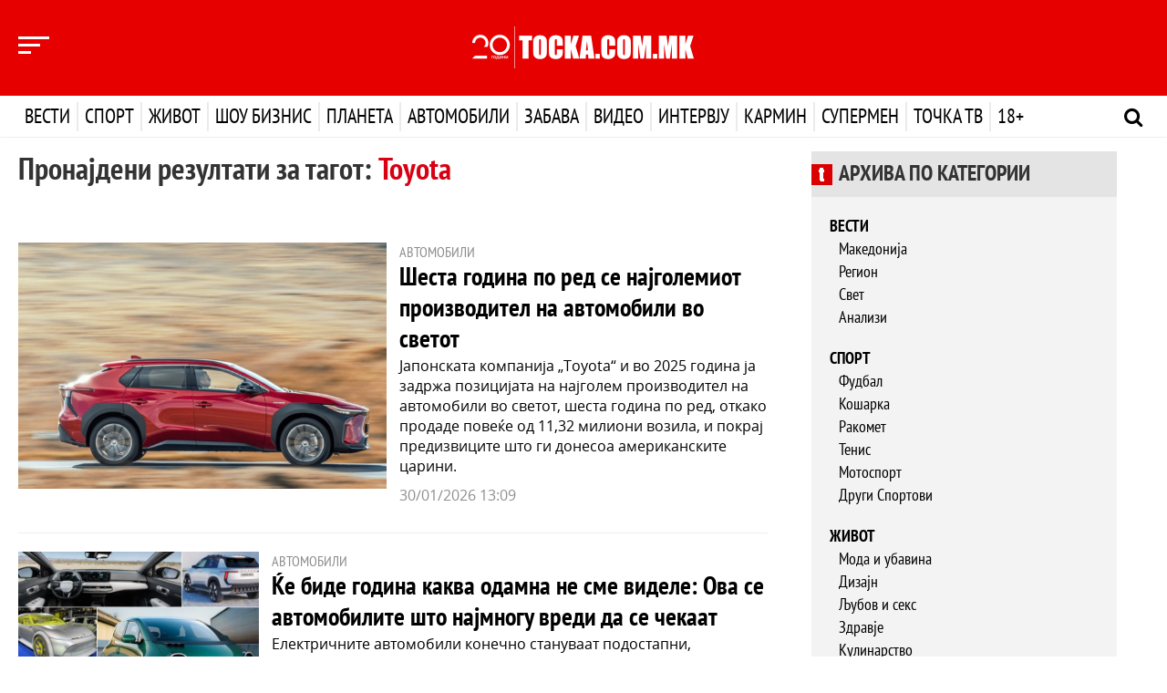

--- FILE ---
content_type: text/html; charset=UTF-8
request_url: https://tocka.com.mk/tag/toyota
body_size: 9306
content:
<!DOCTYPE html>
<html lang="mk" dir="ltr">

<head>
    <title>Точка</title>
    <meta charset="utf-8" />
    <meta http-equiv="X-UA-Compatible" content="IE=edge">
    <meta name="viewport" content="width=device-width, initial-scale=1, shrink-to-fit=no">
    <meta name="csrf-token" content="ijmhAsOsEo4sUuKVghr3leEJBYTyk9dQYeLhZy4l">
    <meta name="content-language" content="mk" />

    <meta name="smartbanner:title" content="ТОЧКА.МК">
    <meta name="smartbanner:author" content="Tocka.com.mk">
    <meta name="smartbanner:price" content="Бесплатно">
    <meta name="smartbanner:price-suffix-apple" content=" на App Store">
    <meta name="smartbanner:price-suffix-google" content=" на Google Play">
    <meta name="smartbanner:icon-apple" content="https://is5-ssl.mzstatic.com/image/thumb/Purple114/v4/e2/67/7a/e2677a78-6600-2a33-b363-f44d0888db30/TockaAppIcon-0-0-1x_U007emarketing-0-0-0-7-0-0-sRGB-0-0-0-GLES2_U002c0-512MB-85-220-0-0.png/246x0w.png">
    <meta name="smartbanner:icon-google" content="https://is5-ssl.mzstatic.com/image/thumb/Purple114/v4/e2/67/7a/e2677a78-6600-2a33-b363-f44d0888db30/TockaAppIcon-0-0-1x_U007emarketing-0-0-0-7-0-0-sRGB-0-0-0-GLES2_U002c0-512MB-85-220-0-0.png/246x0w.png">
    <meta name="smartbanner:button" content="Преземи">
    <meta name="smartbanner:button-url-apple" content="https://apps.apple.com/app/id1524464885#?platform=iphone">
    <meta name="smartbanner:button-url-google" content="https://play.google.com/store/apps/details?id=io.appworks.tocka">
    <meta name="smartbanner:enabled-platforms" content="android,ios">
    <meta name="smartbanner:close-label" content="Затвори">

    <!-- End SmartBanner configuration -->
    <link rel="shortcut icon" href="/favicon.ico" />

    <meta property="og:url"           content="https://tocka.com.mk" />
<meta property="og:type"          content="website" />
<meta property="og:title"         content="Насловна - Точка" />
<meta property="og:description"   content="Точка" />
<meta property="og:image"         content="" />
<title>Насловна - Точка</title>

    <!-- Bootstrap -->
    <link href="/tocka_design/css/bootstrap.min.css" rel="stylesheet">
    <link href="/tocka_design/css/jasny-bootstrap.css" rel="stylesheet">

    <!-- Custom CSS -->
    <link href="/tocka_design/css/custom.css?v=1769913931" rel="stylesheet" media="screen" />
    <link href="/tocka_design/css/themes.css?v=1769913931" rel="stylesheet" media="screen" />
        <link href="/tocka_design/css/arhiva-glavna.css" rel="stylesheet" media="screen" />
    <link href="/tocka_design/css/custom-responsive.css?v=1769913931" rel="stylesheet" media="screen">

    <!-- Fonts -->
    <link rel="stylesheet" type="text/css" href="/tocka_design/fonts/ptsans/style.css" />
    <link rel="stylesheet" type="text/css" href="/tocka_design/fonts/opensans/style.css" />
    <link rel="stylesheet" type="text/css" href="/tocka_design/fonts/font-awesome/css/font-awesome.min.css">

    <!-- Owl Carousel 2 -->
    <link rel="stylesheet" href="/tocka_design/owlcarousel/assets/owl.carousel.css">

    <link rel="stylesheet" href="/css/weather-icons.min.css">

    <link href="/css/smartbanner.min.css" rel="stylesheet">
    <script src="/js/scripts/smartbanner.min.js"></script>
    <!-- HTML5 shim and Respond.js for IE8 support of HTML5 elements and media queries -->
    <!-- WARNING: Respond.js doesn't work if you view the page via file:// -->
    <!--[if lt IE 9]>
    <script src="https://oss.maxcdn.com/html5shiv/3.7.2/html5shiv.min.js"></script>
    <script src="https://oss.maxcdn.com/respond/1.4.2/respond.min.js"></script>
    <![endif]-->

    <!-- jQuery (necessary for Bootstrap's JavaScript plugins) -->
    <script src="https://ajax.googleapis.com/ajax/libs/jquery/1.11.3/jquery.min.js" type="text/javascript"></script>

    <!-- Include all compiled plugins (below), or include individual files as needed -->
    <script src="/tocka_design/js/bootstrap.min.js" type="text/javascript"></script>
    <script src="/tocka_design/js/jasny-bootstrap.min.js" type="text/javascript"></script>

    <!-- Custom Script  -->
    <script src="/tocka_design/js/main.js?v=1" type="text/javascript"></script>

    <!-- Owl Carousel 2 Script -->
    <script src="/tocka_design/owlcarousel/owl.carousel.min.js" type="text/javascript"></script>

    <script src="/js/scripts/scroll-restoration-polyfill.browser.js" type="text/javascript"></script>

    <!-- Custom Owl Carousel 2 Script -->
    <script src="/tocka_design/js/custom-carousel.js?v=1" type="text/javascript"></script>

    <!-- News Ticker -->
    
    <script src="/js/scripts/script.js?v=1769913931" type="text/javascript"></script>
    <script src="/js/scripts/menu_expand.js?v=1769913931" type="text/javascript"></script>
    
    <script src="/js/scripts/tag.js"></script>
    <script>
    (function(i,s,o,g,r,a,m){i['GoogleAnalyticsObject']=r;i[r]=i[r]||function(){
            (i[r].q=i[r].q||[]).push(arguments)},i[r].l=1*new Date();a=s.createElement(o),
        m=s.getElementsByTagName(o)[0];a.async=1;a.src=g;m.parentNode.insertBefore(a,m)
    })(window,document,'script','https://www.google-analytics.com/analytics.js','ga');

    ga('create', 'UA-12655634-1', 'auto');
    ga('send', 'pageview');
</script>
    <!--hello-->
</head>

<body class="theme-vesti">
    <div id="fb-root"></div>
<script>(function(d, s, id) {
        var js, fjs = d.getElementsByTagName(s)[0];
        if (d.getElementById(id)) return;
        js = d.createElement(s); js.id = id;
        js.src = "//connect.facebook.net/mk_MK/sdk.js#xfbml=1&version=v2.8&appId=1287650217981838";
        fjs.parentNode.insertBefore(js, fjs);
    }(document, 'script', 'facebook-jssdk'));
</script>

    <input type="hidden" id="mainSite" value="tocka">
    
        
    <div class="navmenu navmenu-default navmenu-fixed-left offcanvas" role="navigation">
    <div class="nav-1 clearfix">
        <!-- Mobile Mode Menu -->
        

        <div class="visible-xs visible-sm">
            <!-- Mobile Mode Menu -->
            <h3 class="logo-icon logo-icon-tocka"><a href="http://tocka.com.mk" class="active">Точка</a></h3>
            <h3 class="logo-icon logo-icon-karmin"><a href="https://karmin.tocka.com.mk">Кармин</a></h3>
            <h3 class="logo-icon logo-icon-supermen"><a href="https://supermen.tocka.com.mk">Супермен</a></h3>
            <h3 class="logo-icon logo-icon-tv"><a href="https://tv.tocka.com.mk">Точка ТВ</a></h3>
        </div>

        <div class="hidden-xs hidden-sm">
            <!-- Desktop Mode Menu -->
            <ul style="display: flex; align-items:center; justify-content: space-around;" class="list-inline-logo">
                <li style="cursor: pointer; height:28px;" onclick="location.href='http://tocka.com.mk'"
                    class="logo-icon logo-icon-tocka"></li>
                <li style="cursor: pointer; height:28px;" onclick="location.href='https://karmin.tocka.com.mk'"
                    class="logo-icon logo-icon-karmin"></li>
                <li style="cursor: pointer; height:28px;" onclick="location.href='https://supermen.tocka.com.mk'"
                    class="logo-icon logo-icon-supermen"></li>
                <li style="cursor: pointer; height:28px;" onclick="location.href='https://tv.tocka.com.mk'"
                    class="logo-icon logo-icon-tv"></li>
            </ul>
        </div>


        <hr class="visible-xs visible-sm margin-top-10 margin-bottom-10" />

        <!-- Nav tabs -->
        <ul class="nav nav-filter-menu" role="tablist">
            <li role="presentation" class="active">
                <a href="#posledni" aria-controls="posledni" role="tab" data-toggle="tab">Последни</a>
            </li>
            <li class="nav-separator"><small><i class="fa fa-circle fa-1x hidden" aria-hidden="true"></i></small></li>
            <li role="presentation">
                <a href="#najchitani" aria-controls="najchitani" role="tab" data-toggle="tab">Најчитани</a>
            </li>
            <li class="nav-separator"><small><i class="fa fa-circle fa-1x hidden" aria-hidden="true"></i></small>
            <li>
            <li>
                <a class="all-news-link" href="/arhiva">Денес</a>
            </li>
        </ul>

        <!-- Tab panes -->
        <div class="tab-content">

            <div role="tabpanel" class="tab-pane active" id="posledni">
                <div class="row" id="nav-menu-najnovi">

                </div>
            </div>

            <div role="tabpanel" class="tab-pane" id="najchitani">
                <div class="row" id="nav-menu-najcitani">

                </div>
            </div>
        </div>
    </div>

    <!-- Other Nav Menu -->
    <div class="nav-2 clearfix">
        <ul class="nav navbar-nav-other">
            
            
            
            
            
            
            
            
            
            
            <li><a href="/pravila-na-koristenje">Правила на користење</a></li>
            <li><a href="/vremenska-prognoza">Временска прогноза</a></li>
            <li><a href="/impresum">Редакција</a></li>
            <li><a href="/marketing">Маркетинг</a></li>
            <li><a href="/kontakt">Контакт</a></li>
        </ul>
    </div>
</div>    <header class="header-bg-vesti">
    <div class="top-menu clearfix">
        <div class="container">
            <div class="row">
                <div class="col-xs-2 col-sm-3 col-md-4">
                    <button type="button" class="collapse-left-menu nav-menu-news" data-toggle="offcanvas"
                        data-target=".navmenu" data-canvas="body">
                        <span></span>
                        <span></span>
                        <span></span>
                    </button>
                </div>
                <div class="col-xs-8 col-sm-6 col-md-4">
                    <a class="navbar-brand-tochka" href="/"></a>
                </div>
                 <div class="col-xs-2 col-sm-3 col-md-4 header-weather">
                    <div id="header-weather-animation"></div>
                </div> 
            </div>
        </div>
    </div>

    <nav class="navbar navbar-tochka clearfix">
        <div class="container">
            <!-- Brand and toggle get grouped for better mobile display -->
            <div class="navbar-header">
                <button type="button" class="navbar-toggle collapsed" data-toggle="collapse"
                    data-target="#tochka-menu-navbar-collapse-1" aria-expanded="false">
                    <span class="sr-only">Toggle navigation</span>
                    <span class="icon-bar"></span>
                    <span class="icon-bar"></span>
                    <span class="icon-bar"></span>
                </button>
            </div>

            <!-- Collect the nav links, forms, and other content for toggling -->
            <div class="collapse navbar-collapse" id="tochka-menu-navbar-collapse-1">
                <a href="/" class="fixed-nav-home-ikona"></a>
                <ul class="nav navbar-nav">
                    <li class="vesti vesti-expand"><a href="/vesti">Вести <b class="caret"></b></a>
                        <!-- dropdown-->
                        <ul class="dropdown-menu navmenu-nav" role="menu">
                            <li><a href="/vesti">Насловна</a></li>
                            <li><a href="/arhiva/vesti">Најнови</a></li>
                            <li><a href="/arhiva/top-vesti">Топ Вести</a></li>
                            <li><a href="/arhiva/makedonija">Македонија</a></li>
                            <li><a href="/arhiva/region">Регион</a></li>
                            <li><a href="/arhiva/svet">Свет</a></li>
                            <li><a href="/arhiva/analizi">Анализи</a></li>
                        </ul>
                    </li>
                    <li class="sport sport-expand"><a href="/sport">Спорт <b class="caret"></b></a>
                        <!-- dropdown-->
                        <ul class="dropdown-menu navmenu-nav" role="menu">
                            <li><a href="/sport">Насловна</a></li>
                            <li><a href="/arhiva/sport">Најнови</a></li>
                            <li><a href="/arhiva/fudbal">Фудбал</a></li>
                            <li><a href="/arhiva/kosarka">Кошарка</a></li>
                            <li><a href="/arhiva/rakomet">Ракомет</a></li>
                            <li><a href="/arhiva/tenis">Тенис</a></li>
                            <li><a href="/arhiva/motosport">Мотоспорт</a></li>
                            <li><a href="/arhiva/drugi-sportovi">Други Спортови</a></li>
                        </ul>
                    </li>
                    <li class="zivot zivot-expand"><a href="/zivot">Живот <b class="caret"></b></a>
                        <!-- dropdown-->
                        <ul class="dropdown-menu navmenu-nav" role="menu">
                            <li><a href="/zivot">Насловна</a></li>
                            <li><a href="/arhiva/zivot">Најнови</a></li>
                            <li><a href="/arhiva/patuvanje">Патување</a></li>
                            <li><a href="/arhiva/moda-i-ubavina">Мода и убавина</a></li>
                            <li><a href="/arhiva/dizajn">Дизајн</a></li>
                            <li><a href="/arhiva/ljubov-i-seks">Љубов и секс</a></li>
                            <li><a href="/arhiva/zdravje">Здравје</a></li>
                            <li><a href="/arhiva/kulinarstvo">Кулинарство</a></li>
                            <li><a href="/arhiva/dobri-vesti">Добри вести</a></li>
                        </ul>
                    </li>
                    <li class="shou-biznis shou-biznis-expand"><a href="/show-biznis">Шоу бизнис <b
                                class="caret"></b></a>
                        <!-- dropdown-->
                        <ul class="dropdown-menu navmenu-nav" role="menu">
                            <li><a href="/show-biznis">Насловна</a></li>
                            <li><a href="/arhiva/show-biznis">Најнови</a></li>
                            <li><a href="/arhiva/film">Филм</a></li>
                            <li><a href="/arhiva/muzika">Музика</a></li>
                            <li><a href="/arhiva/selebriti">Селебрити</a></li>
                            <li><a href="/arhiva/mk-scena">МК Сцена</a></li>
                        </ul>
                    </li>
                    <li class="planeta planeta-expand"><a href="/planeta">Планета <b class="caret"></b></a>
                        <!-- dropdown-->
                        <ul class="dropdown-menu navmenu-nav" role="menu">
                            <li><a href="/planeta">Насловна</a></li>
                            <li><a href="/arhiva/planeta">Најнови</a></li>
                            <li><a href="/arhiva/nauka">Наука</a></li>
                            <li><a href="/arhiva/tehnologija">Технологија</a></li>
                        </ul>
                    </li>
                    <li class="avtomobili avtomobili-expand"><a href="/avtomobili">Автомобили <b class="caret"></b></a>
                        <!-- dropdown-->
                        <ul class="dropdown-menu navmenu-nav" role="menu">
                            <li><a href="/avtomobili">Насловна</a></li>
                            <li><a href="/arhiva/avtomobili">Најнови</a></li>
                            <li><a href="/arhiva/avtomobili-noviteti">Новитети</a></li>
                            <li><a href="/arhiva/avtomobili-tehnologija">Технологија</a></li>
                            <li><a href="/arhiva/avtomobili-zanimlivosti">Занимливости</a></li>
                        </ul>
                    </li>
                    <li class="zabava zabava-expand"><a href="/zabava">Забава <b class="caret"></b></a>
                        <!-- dropdown-->
                        <ul class="dropdown-menu navmenu-nav" role="menu">
                            <li><a href="/zabava">Насловна</a></li>
                            <li><a href="/arhiva/zabava">Најнови</a></li>
                            <li><a href="/arhiva/zanimlivosti">Занимливости</a></li>
                            <li><a href="/arhiva/interesno">Интересно</a></li>
                        </ul>
                    </li>
                    <!-- <li class="foto foto-expand"><a href="/foto">Фото <b class="caret"></b></a>
                        <ul class="dropdown-menu navmenu-nav" role="menu">
                            <li><a href="/foto">Насловна</a></li>
                        </ul>
                    </li> -->
                    <li class="video video-expand"><a href="/video">Видео <b class="caret"></b></a>
                        <!-- dropdown-->
                        <ul class="dropdown-menu navmenu-nav" role="menu">
                            <li><a href="/video">Насловна</a></li>
                        </ul>
                    </li>
                    <li class="intervju intervju-expand"><a href="/intervju">Интервју <b class="caret"></b></a>
                        <!-- dropdown-->
                        <ul class="dropdown-menu navmenu-nav" role="menu">
                            <li><a href="/intervju">Насловна</a></li>
                            <li><a href="/arhiva/intervju">Најнови</a></li>
                            <li><a href="/arhiva/intervju-sport">Спорт</a></li>
                            <li><a href="/arhiva/intervju-show-biznis">Шоу Бизнис</a></li>
                            <li><a href="/arhiva/intervju-stil">Стил</a></li>
                            <li><a href="/arhiva/intervju-biznis">Бизнис</a></li>
                            <li><a href="/arhiva/intervju-politika">Политика</a></li>
                        </ul>
                    </li>
                    <li class="karmin karmin-expand"><a href="https://karmin.tocka.com.mk">Кармин <b
                                class="caret"></b></a>
                        <!-- dropdown-->
                        <ul class="dropdown-menu navmenu-nav" role="menu">
                            <li><a href="https://karmin.tocka.com.mk">Насловна</a></li>
                            <li><a href="https://karmin.tocka.com.mk/karmin/arhiva/moda-i-ubavina">Мода и Убавина</a>
                            </li>
                            <li><a href="https://karmin.tocka.com.mk/karmin/arhiva/fitnes-i-dieti">Фитнес и Диети</a>
                            </li>
                            <li><a href="https://karmin.tocka.com.mk/karmin/arhiva/libido">Либидо</a></li>
                            <li><a href="https://karmin.tocka.com.mk/karmin/arhiva/kariera">Кариера</a></li>
                            <li><a href="https://karmin.tocka.com.mk/karmin/arhiva/dom-i-dizajn">Дом и Дизајн</a>
                            </li>
                            <li><a href="https://karmin.tocka.com.mk/karmin/arhiva/familija">Фамилија</a></li>
                            <li><a href="https://karmin.tocka.com.mk/karmin/arhiva/kujna-i-recepti">Кујна и
                                    Рецепти</a></li>
                            <li><a href="https://karmin.tocka.com.mk/karmin/arhiva/astro">Астро</a></li>
                        </ul>
                    </li>
                    <li class="supermen supermen-expand"><a href="https://supermen.tocka.com.mk">Супермен <b
                                class="caret"></b></a>
                        <!-- dropdown-->
                        <ul class="dropdown-menu navmenu-nav" role="menu">
                            <li><a href="https://supermen.tocka.com.mk">Насловна</a></li>
                            <li><a href="https://supermen.tocka.com.mk/supermen/arhiva/zdravje-i-sport">Здравје и
                                    Спорт</a></li>
                            <li><a href="https://supermen.tocka.com.mk/supermen/arhiva/maska-moda">Машка Мода</a>
                            </li>
                            <li><a href="https://supermen.tocka.com.mk/supermen/arhiva/seks-i-zeni">Секс и Жени</a>
                            </li>
                            <li><a href="https://supermen.tocka.com.mk/supermen/arhiva/biznis-i-pari">Бизнис и
                                    Пари</a></li>
                            <li><a href="https://supermen.tocka.com.mk/supermen/arhiva/avtomobili">Автомобили</a>
                            </li>
                            <li><a href="https://supermen.tocka.com.mk/supermen/arhiva/stil">Стил</a></li>
                            <li><a href="https://supermen.tocka.com.mk/supermen/arhiva/gadgeti">Гаџети</a></li>
                            <li><a href="https://supermen.tocka.com.mk/supermen/arhiva/supergirl">Supergirl</a></li>
                        </ul>
                    </li>
                    <li class="tv tv-expand"><a href="https://tv.tocka.com.mk">Точка ТВ <b class="caret"></b></a>
                        <ul class="dropdown-menu navmenu-nav" role="menu">
                            <li><a href="https://tv.tocka.com.mk/tv">Насловна</a></li>
                            <li><a href="https://tv.tocka.com.mk/tv/arhiva/web_i_video">Веб видео</a></li>
                            <li><a href="https://tv.tocka.com.mk/tv/arhiva/lica">Лица</a></li>
                            <li><a href="https://tv.tocka.com.mk/tv/arhiva/studio">Студио</a></li>
                            <li><a href="https://tv.tocka.com.mk/tv/arhiva/lokal">Локал</a></li>
                            <li><a href="https://tv.tocka.com.mk/tv/arhiva/epp">ЕПП</a></li>
                        </ul>
                    </li>
                    <li class="erotika erotika-expand"><a href="/erotika">18+ <b class="caret"></b></a>
                        <!-- dropdown-->
                        <ul class="dropdown-menu navmenu-nav" role="menu">
                            <li><a href="/erotika">Насловна</a></li>
                            <li><a href="/arhiva/erotika">Најново</a></li>
                        </ul>
                    </li>
                </ul>
                <a class="header-search js-hs"><i class="fa fa-search"></i></a>
                <a class="header-search-close js-hsc"><i class="fa fa-times"></i></a>
            </div>
            <!-- /.navbar-collapse -->
        </div>
        <!-- /.container-fluid -->
    </nav>

</header>

<form class="navbar-form navbar-left js-nf" role="search" method="get" action="/search">
    <div class="form-group container">
        <input type="text" name="q" class="header-form" placeholder="Пребарај" onfocus="this.placeholder = ''" />
        <button type="submit" class="btn-header-search">Пребарај</button>
    </div>
</form>
    <section class="nav-expand nav-expand-vesti" id="menu_expanded_vesti">
    <div class="container">
        <div class="row">
            <div class="col-xs-12 col-sm-3 col-md-3">
                <div class="nav-expand-list">
                    <h3 class="text-uppercase">Вести</h3>
                    <ul class="list-unstyled tabs-hover" role="tablist">
                        <li role="presentation"><a href="#vesti-tab-1" data-redirect="/vesti" aria-controls="vesti-tab-1" role="tab" data-toggle="tab">Најнови</a></li>
                        <li role="presentation"><a href="#vesti-tab-2" aria-controls="vesti-tab-2" data-redirect="/arhiva/top-vesti" role="tab" data-toggle="tab">Топ Вести</a></li>
                        <li role="presentation"><a href="#vesti-tab-3" aria-controls="vesti-tab-3" data-redirect="/arhiva/makedonija" role="tab" data-toggle="tab">Македонија</a></li>
                        <li role="presentation"><a href="#vesti-tab-4" aria-controls="vesti-tab-4" data-redirect="/arhiva/region" role="tab" data-toggle="tab">Регион</a></li>
                        <li role="presentation"><a href="#vesti-tab-5" aria-controls="vesti-tab-5" data-redirect="/arhiva/svet" role="tab" data-toggle="tab">Свет</a></li>
                        <li role="presentation"><a href="#vesti-tab-6" aria-controls="vesti-tab-6" data-redirect="/arhiva/analizi" role="tab" data-toggle="tab">Анализи</a></li>
                    </ul>
                </div>
            </div>
            <div class="tab-content" id="menu-content-vesti">
                
            </div>
        </div>
    </div>
</section>

<section class="nav-expand nav-expand-sport" id="menu_expanded_sport">
    <div class="container">
        <div class="row">
            <div class="col-xs-12 col-sm-3 col-md-3">
                <div class="nav-expand-list">
                    <h3 class="text-uppercase">Спорт</h3>
                    <ul class="list-unstyled tabs-hover" role="tablist">
                        <li role="presentation"><a href="#sport-tab-1" data-redirect="/sport" aria-controls="sport-tab-1" role="tab" data-toggle="tab">Најнови</a></li>
                        <li role="presentation"><a href="#sport-tab-2" data-redirect="/arhiva/fudbal" aria-controls="sport-tab-2" role="tab" data-toggle="tab">Фудбал</a></li>
                        <li role="presentation"><a href="#sport-tab-3" data-redirect="/arhiva/kosarka" aria-controls="sport-tab-3" role="tab" data-toggle="tab">Кошарка</a></li>
                        <li role="presentation"><a href="#sport-tab-4" data-redirect="/arhiva/rakomet" aria-controls="sport-tab-4" role="tab" data-toggle="tab">Ракомет</a></li>
                        <li role="presentation"><a href="#sport-tab-8" data-redirect="/arhiva/tenis" aria-controls="sport-tab-8" role="tab" data-toggle="tab">Тенис</a></li>
                        <li role="presentation"><a href="#sport-tab-5" data-redirect="/arhiva/motosport" aria-controls="sport-tab-5" role="tab" data-toggle="tab">Мотоспорт</a></li>
                        <li role="presentation"><a href="#sport-tab-6" data-redirect="/arhiva/drugi-sportovi" aria-controls="sport-tab-6" role="tab" data-toggle="tab">Други Спортови</a></li>
                        <li role="presentation"><a href="#sport-tab-7" data-redirect="/arhiva/biznis-liga" aria-controls="sport-tab-7" role="tab" data-toggle="tab">Бизнис Лига</a></li>
                    </ul>
                </div>
            </div>
            <div class="tab-content" id="menu-content-sport">

            </div>
        </div>
    </div>
</section>

<section class="nav-expand nav-expand-zivot" id="menu_expanded_zivot">
    <div class="container">
        <div class="row">
            <div class="col-xs-12 col-sm-3 col-md-3">
                <div class="nav-expand-list">
                    <h3 class="text-uppercase">Живот</h3>
                    <ul class="list-unstyled tabs-hover" role="tablist">
                        <li role="presentation"><a href="#zivot-tab-1" data-redirect="/zivot" aria-controls="zivot-tab-1" role="tab" data-toggle="tab">Најнови</a></li>
                        <li role="presentation"><a href="#zivot-tab-2" data-redirect="/arhiva/zdravje" aria-controls="zivot-tab-2" role="tab" data-toggle="tab">Здравје</a></li>
                        <li role="presentation"><a href="#zivot-tab-3" data-redirect="/arhiva/moda-i-ubavina" aria-controls="zivot-tab-3" role="tab" data-toggle="tab">Мода и убавина</a></li>
                        <li role="presentation"><a href="#zivot-tab-4" data-redirect="/arhiva/ljubov-i-seks" aria-controls="zivot-tab-4" role="tab" data-toggle="tab">Љубов и секс</a></li>
                        <li role="presentation"><a href="#zivot-tab-5" data-redirect="/arhiva/patuvanje" aria-controls="zivot-tab-5" role="tab" data-toggle="tab">Патување</a></li>
                        <li role="presentation"><a href="#zivot-tab-6" data-redirect="/arhiva/kulinarstvo" aria-controls="zivot-tab-6" role="tab" data-toggle="tab">Кулинарство</a></li>
                        <li role="presentation"><a href="#zivot-tab-7" data-redirect="/arhiva/dizajn" aria-controls="zivot-tab-7" role="tab" data-toggle="tab">Дизајн</a></li>
                        <li role="presentation"><a href="#zivot-tab-8" data-redirect="/arhiva/dobri-vesti" aria-controls="zivot-tab-8" role="tab" data-toggle="tab">Добри вести</a></li>
                    </ul>
                </div>
            </div>
            <div class="tab-content" id="menu-content-zivot">

            </div>
        </div>
    </div>
</section>

<section class="nav-expand nav-expand-shou-biznis" id="menu_expanded_shou-biznis">
    <div class="container">
        <div class="row">
            <div class="col-xs-12 col-sm-3 col-md-3">
                <div class="nav-expand-list">
                    <h3 class="text-uppercase">Шоу Бизнис</h3>
                    <ul class="list-unstyled tabs-hover" role="tablist">
                        <li role="presentation"><a href="#show_biznis-tab-1" data-redirect="/show-biznis" aria-controls="show_biznis-tab-1" role="tab" data-toggle="tab">Најнови</a></li>
                        <li role="presentation"><a href="#show_biznis-tab-2" data-redirect="/arhiva/film" aria-controls="show_biznis-tab-2" role="tab" data-toggle="tab">Филм</a></li>
                        <li role="presentation"><a href="#show_biznis-tab-3" data-redirect="/arhiva/muzika" aria-controls="show_biznis-tab-3" role="tab" data-toggle="tab">Музика</a></li>
                        <li role="presentation"><a href="#show_biznis-tab-4" data-redirect="/arhiva/selebriti" aria-controls="show_biznis-tab-4" role="tab" data-toggle="tab">Селебрити</a></li>
                        <li role="presentation"><a href="#show_biznis-tab-5" data-redirect="/arhiva/mk-scena" aria-controls="show_biznis-tab-5" role="tab" data-toggle="tab">МК Сцена</a></li>
                    </ul>
                </div>
            </div>
            <div class="tab-content" id="menu-content-shou-biznis">

            </div>
        </div>
    </div>
</section>

<section class="nav-expand nav-expand-planeta" id="menu_expanded_planeta">
    <div class="container">
        <div class="row">
            <div class="col-xs-12 col-sm-3 col-md-3">
                <div class="nav-expand-list">
                    <h3 class="text-uppercase">Планета</h3>
                    <ul class="list-unstyled tabs-hover" role="tablist">
                        <li role="presentation"><a href="#planeta-tab-1" data-redirect="/planeta" aria-controls="planeta-tab-1" role="tab" data-toggle="tab">Најнови</a></li>
                        <li role="presentation"><a href="#planeta-tab-2" data-redirect="/arhiva/nauka" aria-controls="planeta-tab-2" role="tab" data-toggle="tab">Наука</a></li>
                        <li role="presentation"><a href="#planeta-tab-3" data-redirect="/arhiva/tehnologija" aria-controls="planeta-tab-3" role="tab" data-toggle="tab">Технологија</a></li>
                    </ul>
                </div>
            </div>
            <div class="tab-content" id="menu-content-planeta">

            </div>
        </div>
    </div>
</section>

<section class="nav-expand nav-expand-avtomobili" id="menu_expanded_avtomobili">
    <div class="container">
        <div class="row">
            <div class="col-xs-12 col-sm-3 col-md-3">
                <div class="nav-expand-list">
                    <h3 class="text-uppercase">Автомобили</h3>
                    <ul class="list-unstyled tabs-hover" role="tablist">
                        <li role="presentation"><a href="#avtomobili-tab-1" data-redirect="/avtomobili" aria-controls="avtomobili-tab-1" role="tab" data-toggle="tab">Најнови</a></li>
                        <li role="presentation"><a href="#avtomobili-tab-2" data-redirect="/arhiva/avtomobili-noviteti" aria-controls="avtomobili-tab-2" role="tab" data-toggle="tab">Новитети</a></li>
                        <li role="presentation"><a href="#avtomobili-tab-3" data-redirect="/arhiva/avtomobili-tehnologija" aria-controls="avtomobili-tab-3" role="tab" data-toggle="tab">Технологија</a></li>
                        <li role="presentation"><a href="#avtomobili-tab-4" data-redirect="/arhiva/avtomobili-zanimlivosti" aria-controls="avtomobili-tab-4" role="tab" data-toggle="tab">Занимливости</a></li>
                    </ul>
                </div>
            </div>
            <div class="tab-content" id="menu-content-avtomobili">

            </div>
        </div>
    </div>
</section>

<section class="nav-expand nav-expand-zabava" id="menu_expanded_zabava">
    <div class="container">
        <div class="row">
            <div class="col-xs-12 col-sm-3 col-md-3">
                <div class="nav-expand-list">
                    <h3 class="text-uppercase">Забава</h3>
                    <ul class="list-unstyled tabs-hover" role="tablist">
                        <li role="presentation"><a href="#zabava-tab-1" data-redirect="/zabava" aria-controls="zabava-tab-1" role="tab" data-toggle="tab">Најнови</a></li>
                        <li role="presentation"><a href="#zabava-tab-2" data-redirect="/arhiva/interesno" aria-controls="zabava-tab-2" role="tab" data-toggle="tab">Интересно</a></li>
                        <li role="presentation"><a href="#zabava-tab-3" data-redirect="/arhiva/zanimlivosti" aria-controls="zabava-tab-3" role="tab" data-toggle="tab">Занимливости</a></li>
                    </ul>
                </div>
            </div>
            <div class="tab-content" id="menu-content-zabava">

            </div>
        </div>
    </div>
</section>

<section class="nav-expand nav-expand-intervju" id="menu_expanded_intervju">
    <div class="container">
        <div class="row">
            <div class="col-xs-12 col-sm-3 col-md-3">
                <div class="nav-expand-list">
                    <h3 class="text-uppercase">Интервју</h3>
                    <ul class="list-unstyled tabs-hover" role="tablist">
                        <li role="presentation"><a href="#intervju-tab-1" data-redirect="/intervju" aria-controls="intervju-tab-1" role="tab" data-toggle="tab">Најнови</a></li>
                        <li role="presentation"><a href="#intervju-tab-2" data-redirect="/arhiva/intervju-politika" aria-controls="intervju-tab-2" role="tab" data-toggle="tab">Политика</a></li>
                        <li role="presentation"><a href="#intervju-tab-3" data-redirect="/arhiva/intervju-sport" aria-controls="intervju-tab-3" role="tab" data-toggle="tab">Спорт</a></li>
                        <li role="presentation"><a href="#intervju-tab-4" data-redirect="/arhiva/intervju-show-biznis" aria-controls="intervju-tab-4" role="tab" data-toggle="tab">Шоу Бизнис</a></li>
                        <li role="presentation"><a href="#intervju-tab-5" data-redirect="/arhiva/intervju-stil" aria-controls="intervju-tab-5" role="tab" data-toggle="tab">Стил</a></li>
                        <li role="presentation"><a href="#intervju-tab-6" data-redirect="/arhiva/intervju-biznis" aria-controls="intervju-tab-6" role="tab" data-toggle="tab">Бизнис</a></li>
                    </ul>
                </div>
            </div>
            <div class="tab-content" id="menu-content-intervju">

            </div>
        </div>
    </div>
</section>

<section class="nav-expand nav-expand-karmin" id="menu_expanded_karmin">
    <div class="container">
        <div class="row">
            <div class="col-xs-12 col-sm-3 col-md-3">
                <div class="nav-expand-list">
                    <h3 class="text-uppercase">Кармин</h3>
                    <ul class="list-unstyled tabs-hover" role="tablist">
                        <li role="presentation"><a href="#karmin-tab-1" data-redirect="https://karmin.tocka.com.mk" aria-controls="karmin-tab-1" role="tab" data-toggle="tab">Најнови</a></li>
                        <li role="presentation"><a href="#karmin-tab-2" data-redirect="https://karmin.tocka.com.mk/karmin/arhiva/moda-i-ubavina" aria-controls="karmin-tab-2" role="tab" data-toggle="tab">Мода и убавина</a></li>
                        <li role="presentation"><a href="#karmin-tab-3" data-redirect="https://karmin.tocka.com.mk/karmin/arhiva/fitnes-i-dieti" aria-controls="karmin-tab-3" role="tab" data-toggle="tab">Фитнес и диети</a></li>
                        <li role="presentation"><a href="#karmin-tab-4" data-redirect="https://karmin.tocka.com.mk/karmin/arhiva/libido" aria-controls="karmin-tab-4" role="tab" data-toggle="tab">Либидо</a></li>
                        <li role="presentation"><a href="#karmin-tab-5" data-redirect="https://karmin.tocka.com.mk/karmin/arhiva/kariera" aria-controls="karmin-tab-5" role="tab" data-toggle="tab">Кариера</a></li>
                        <li role="presentation"><a href="#karmin-tab-6" data-redirect="https://karmin.tocka.com.mk/karmin/arhiva/dom-i-dizajn" aria-controls="karmin-tab-6" role="tab" data-toggle="tab">Дом и дизајн</a></li>
                        <li role="presentation"><a href="#karmin-tab-7" data-redirect="https://karmin.tocka.com.mk/karmin/arhiva/familija" aria-controls="karmin-tab-7" role="tab" data-toggle="tab">Фамилија</a></li>
                        <li role="presentation"><a href="#karmin-tab-8" data-redirect="https://karmin.tocka.com.mk/karmin/arhiva/kujna-i-recepti" aria-controls="karmin-tab-8" role="tab" data-toggle="tab">Кујна и рецепти</a></li>
                        <li role="presentation"><a href="#karmin-tab-9" data-redirect="https://karmin.tocka.com.mk/karmin/arhiva/astro" aria-controls="karmin-tab-9" role="tab" data-toggle="tab">Астро</a></li>
                    </ul>
                </div>
            </div>
            <div class="tab-content" id="menu-content-karmin">

            </div>
        </div>
    </div>
</section>

<section class="nav-expand nav-expand-supermen" id="menu_expanded_supermen">
    <div class="container">
        <div class="row">
            <div class="col-xs-12 col-sm-3 col-md-3">
                <div class="nav-expand-list">
                    <h3 class="text-uppercase">Супермен</h3>
                    <ul class="list-unstyled tabs-hover" role="tablist">
                        <li role="presentation"><a href="#supermen-tab-1" data-redirect="https://supermen.tocka.com.mk" aria-controls="supermen-tab-1" role="tab" data-toggle="tab">Најнови</a></li>
                        <li role="presentation"><a href="#supermen-tab-2" data-redirect="https://supermen.tocka.com.mk/supermen/arhiva/zdravje-i-sport" aria-controls="supermen-tab-2" role="tab" data-toggle="tab">Здравје и спорт</a></li>
                        <li role="presentation"><a href="#supermen-tab-3" data-redirect="https://supermen.tocka.com.mk/supermen/arhiva/maska-moda" aria-controls="supermen-tab-3" role="tab" data-toggle="tab">Машка мода</a></li>
                        <li role="presentation"><a href="#supermen-tab-4" data-redirect="https://supermen.tocka.com.mk/supermen/arhiva/seks-i-zeni" aria-controls="supermen-tab-4" role="tab" data-toggle="tab">Секс и жени</a></li>
                        <li role="presentation"><a href="#supermen-tab-5" data-redirect="https://supermen.tocka.com.mk/supermen/arhiva/biznis-i-pari" aria-controls="supermen-tab-5" role="tab" data-toggle="tab">Бизнис и пари</a></li>
                        <li role="presentation"><a href="#supermen-tab-6" data-redirect="https://supermen.tocka.com.mk/supermen/arhiva/avtomobili" aria-controls="supermen-tab-6" role="tab" data-toggle="tab">Автомобили</a></li>
                        <li role="presentation"><a href="#supermen-tab-7" data-redirect="https://supermen.tocka.com.mk/supermen/arhiva/stil" aria-controls="supermen-tab-7" role="tab" data-toggle="tab">Стил</a></li>
                        <li role="presentation"><a href="#supermen-tab-8" data-redirect="https://supermen.tocka.com.mk/supermen/arhiva/gadgeti" aria-controls="supermen-tab-8" role="tab" data-toggle="tab">Геџети</a></li>
                        <li role="presentation"><a href="#supermen-tab-9" data-redirect="https://supermen.tocka.com.mk/supermen/arhiva/supergirl" aria-controls="supermen-tab-9" role="tab" data-toggle="tab">Supergirl</a></li>
                    </ul>
                </div>
            </div>
            <div class="tab-content" id="menu-content-supermen">

            </div>
        </div>
    </div>
</section>
<section class="nav-expand nav-expand-tv" id="menu_expanded_tv">
    <div class="container">
        <div class="row">
            <div class="col-xs-12 col-sm-3 col-md-3">
                <div class="nav-expand-list">
                    <h3 class="text-uppercase">Точка ТВ</h3>
                    <ul class="list-unstyled tabs-hover" role="tablist">
                        <li role="presentation"><a href="#tv-tab-1" data-redirect="https://tv.tocka.com.mk" aria-controls="tv-tab-1" role="tab" data-toggle="tab">Најнови</a></li>
                        <li role="presentation"><a href="#tv-tab-2" data-redirect="https://tv.tocka.com.mk/tv/arhiva/web_i_video" aria-controls="tv-tab-2" role="tab" data-toggle="tab">Веб видео</a></li>
                        <li role="presentation"><a href="#tv-tab-3" data-redirect="https://tv.tocka.com.mk/tv/arhiva/lica" aria-controls="tv-tab-3" role="tab" data-toggle="tab">Лица</a></li>
                        <li role="presentation"><a href="#tv-tab-4" data-redirect="https://tv.tocka.com.mk/tv/arhiva/studio" aria-controls="tv-tab-4" role="tab" data-toggle="tab">Студио</a></li>
                        <li role="presentation"><a href="#tv-tab-5" data-redirect="https://tv.tocka.com.mk/tv/arhiva/lokal" aria-controls="tv-tab-5" role="tab" data-toggle="tab">Локал</a></li>
                        <li role="presentation"><a href="#tv-tab-6" data-redirect="https://tv.tocka.com.mk/tv/arhiva/epp" aria-controls="tv-tab-6" role="tab" data-toggle="tab">ЕПП</a></li>
                    </ul>
                </div>
            </div>
            <div class="tab-content" id="menu-content-tv">

            </div>
        </div>
    </div>
</section>
<section class="nav-expand nav-expand-erotika" id="menu_expanded_erotika">
    <div class="container">
        <div class="row">
            <div class="col-xs-12 col-sm-3 col-md-3">
                <div class="nav-expand-list">
                    <h3 class="text-uppercase">Еротика</h3>
                    <ul class="list-unstyled tabs-hover" role="tablist">
                        <li role="presentation"><a href="#erotika-tab-1" data-redirect="/erotika" aria-controls="erotika-tab-1" role="tab" data-toggle="tab">Најнови</a></li>
                        <li role="presentation"><a href="#erotika-tab-2" data-redirect="/erotika" aria-controls="erotika-tab-2" role="tab" data-toggle="tab">Најчитани</a></li>
                    </ul>
                </div>
            </div>
            <div class="tab-content" id="menu-content-erotika">

            </div>
        </div>
    </div>
</section>

<section class="nav-expand nav-expand-foto" id="menu_expanded_foto">
    <div class="container">
        <div class="row">
            <div class="col-xs-12 col-sm-3 col-md-3">
                <div class="nav-expand-list">
                    <h3 class="text-uppercase">Фото</h3>
                    <ul class="list-unstyled tabs-hover" role="tablist">
                        <li role="presentation"><a href="#foto-tab-1" data-redirect="/foto" aria-controls="foto-tab-1" role="tab" data-toggle="tab">Најнови</a></li>
                        <li role="presentation"><a href="#foto-tab-2" data-redirect="/foto/arhiva/zabava" aria-controls="foto-tab-2" role="tab" data-toggle="tab">Забава</a></li>
                        <li role="presentation"><a href="#foto-tab-3" data-redirect="/foto/arhiva/selebriti" aria-controls="foto-tab-3" role="tab" data-toggle="tab">Селебрити</a></li>
                        <li role="presentation"><a href="#foto-tab-4" data-redirect="/foto/arhiva/erotika" aria-controls="foto-tab-4" role="tab" data-toggle="tab">Еротика</a></li>
                        <li role="presentation"><a href="#foto-tab-5" data-redirect="/foto/arhiva/sport" aria-controls="foto-tab-5" role="tab" data-toggle="tab">Спорт</a></li>
                        <li role="presentation"><a href="#foto-tab-6" data-redirect="/foto/arhiva/avtomobili" aria-controls="foto-tab-6" role="tab" data-toggle="tab">Автомобили</a></li>
                        <li role="presentation"><a href="#foto-tab-7" data-redirect="/foto/arhiva/razno" aria-controls="foto-tab-7" role="tab" data-toggle="tab">Разно</a></li>
                        <li role="presentation"><a href="#foto-tab-8" data-redirect="/foto/arhiva/svet" aria-controls="foto-tab-8" role="tab" data-toggle="tab">Свет</a></li>
                    </ul>
                </div>
            </div>
            <div class="tab-content" id="menu-content-foto">

            </div>
        </div>
    </div>
</section>

<section class="nav-expand nav-expand-video" id="menu_expanded_video">
    <div class="container">
        <div class="row">
            <div class="col-xs-12 col-sm-3 col-md-3">
                <div class="nav-expand-list">
                    <h3 class="text-uppercase">Видео</h3>
                    <ul class="list-unstyled tabs-hover" role="tablist">
                        <li role="presentation"><a href="#video-tab-1" data-redirect="/video" aria-controls="video-tab-1" role="tab" data-toggle="tab">Најнови</a></li>
                        <li role="presentation"><a href="#video-tab-2" data-redirect="/video/arhiva/vesti" aria-controls="video-tab-2" role="tab" data-toggle="tab">Вести</a></li>
                        <li role="presentation"><a href="#video-tab-3" data-redirect="/video/arhiva/sport" aria-controls="video-tab-3" role="tab" data-toggle="tab">Спорт</a></li>
                        <li role="presentation"><a href="#video-tab-4" data-redirect="/video/arhiva/zabava" aria-controls="video-tab-4" role="tab" data-toggle="tab">Забава</a></li>
                        <li role="presentation"><a href="#video-tab-5" data-redirect="/video/arhiva/avtomobili" aria-controls="video-tab-5" role="tab" data-toggle="tab">Автомобили</a></li>
                        <li role="presentation"><a href="#video-tab-6" data-redirect="/video/arhiva/erotika" aria-controls="video-tab-6" role="tab" data-toggle="tab">Еротика</a></li>
                    </ul>
                </div>
            </div>
            <div class="tab-content" id="menu-content-video">

            </div>
        </div>
    </div>
</section>

        <input type="hidden" id="name_latin" value="toyota">
    <section class="arhiva-glavna clearfix">
        <div class="container">
            <div class="row">
                <div class="col-xs-12 col-sm-12 col-md-8">
                    <div class="row">
                        <div class="col-xs-12 col-sm-12 col-md-12">
                            <h1 class="no-margin  margin-bottom-30">Пронајдени резултати за тагот: <span class="red-color">Toyota</span></h1>
                        </div>
                    </div>
                    <div class="container-800-1">
                        <div class="row">
                            <div class="col-xs-12 col-sm-12 col-md-12">
                                <div class="tab-content">
                                    <div role="tabpanel" class="tab-pane fade in active" id="site_vesti">
                                    </div>
                                </div>
                            </div>
                            <div class="row">
                                <div class="col-xs-12 col-sm-12 col-md-12 text-center">
                                    <a href="#" class="load-more load-more-tag">Прикажи повеќе</a>
                                </div>
                            </div>
                        </div>
                    </div>
                </div>

                <div class="col-xs-12 col-sm-12 col-md-4 right-sidebar-arhiva">
                    <div class="row">
                        <div class="col-xs-12 col-sm-12 col-md-10 col-md-offset-1">
                            <div class="arhiva-po-kategorii" style="margin: 0px;">
                                <h3 class="icon-tocka">Архива по категории</h3>
                                <ul class="list-unstyled bg-silver custom-list-category">
                                    <li><a href="/arhiva/vesti">Вести</a>
                                        <ul>
                                            <li><a href="/arhiva/makedonija">Македонија</a></li>
                                            <li><a href="/arhiva/region">Регион</a></li>
                                            <li><a href="/arhiva/svet">Свет</a></li>
                                            <li><a href="/arhiva/analizi">Анализи</a></li>
                                        </ul>
                                    </li>
                                    <li><a href="/arhiva/sport">Спорт</a>
                                        <ul>
                                            <li><a href="/arhiva/fudbal">Фудбал</a></li>
                                            <li><a href="/arhiva/kosarka">Кошарка</a></li>
                                            <li><a href="/arhiva/rakomet">Ракомет</a></li>
                                            <li><a href="/arhiva/tenis">Тенис</a></li>
                                            <li><a href="/arhiva/motosport">Мотоспорт</a></li>
                                            <li><a href="/arhiva/drugi-sportovi">Други Спортови</a></li>
                                        </ul>
                                    </li>
                                    <li><a href="/arhiva/zivot">Живот</a>
                                        <ul>
                                            <li><a href="/arhiva/moda-i-ubavina">Мода и убавина</a></li>
                                            <li><a href="/arhiva/dizajn">Дизајн</a></li>
                                            <li><a href="/arhiva/ljubov-i-seks">Љубов и секс</a></li>
                                            <li><a href="/arhiva/zdravje">Здравје</a></li>
                                            <li><a href="/arhiva/kulinarstvo">Кулинарство</a></li>
                                        </ul>
                                    </li>
                                    <li><a href="/arhiva/show-biznis">Шоу бизнис</a>
                                        <ul>
                                            <li><a href="/arhiva/film">Филм</a></li>
                                            <li><a href="/arhiva/muzika">Музика</a></li>
                                            <li><a href="/arhiva/selebriti">Селебрити</a></li>
                                            <li><a href="/arhiva/mk-scena">МК Сцена</a></li>
                                        </ul>
                                    </li>
                                    <li><a href="/arhiva/planeta">Планета</a>
                                        <ul>
                                            <li><a href="/arhiva/nauka">Наука</a></li>
                                            <li><a href="/arhiva/tehnologija">Технологија</a></li>
                                        </ul>
                                    </li>
                                    <li><a href="/arhiva/avtomobili">Автомобили</a>
                                        <ul>
                                            <li><a href="/arhiva/avtomobili-noviteti">Новитети</a></li>
                                            <li><a href="/arhiva/avtomobili-tehnologija">Технологија</a></li>
                                            <li><a href="/arhiva/avtomobili-zanimlivosti">Занимливости</a></li>
                                        </ul>
                                    </li>
                                    <li><a href="/arhiva/zabava">Забава</a>
                                        <!-- dropdown-->
                                        <ul>
                                            <li><a href="/arhiva/zanimlivosti">Занимливости</a></li>
                                            <li><a href="/arhiva/interesno">Интересно</a></li>
                                        </ul>
                                    </li>
                                    <li><a href="/arhiva/intervju">Интервју</a>
                                        <ul>
                                            <li><a href="/arhiva/intervju-sport">Спорт</a></li>
                                            <li><a href="/arhiva/intervju-show-biznis">Шоу Бизнис</a></li>
                                            <li><a href="/arhiva/intervju-stil">Стил</a></li>
                                            <li><a href="/arhiva/intervju-biznis">Бизнис</a></li>
                                            <li><a href="/arhiva/intervju-politika">Политика</a></li>
                                        </ul>
                                    </li>
                                    <li><a href="/karmin">Кармин</a>
                                        <ul>
                                            <li><a href="/karmin/arhiva/moda-i-ubavina">Мода и Убавина</a></li>
                                            <li><a href="/karmin/arhiva/fitnes-i-dieti">Фитнес и Диети</a></li>
                                            <li><a href="/karmin/arhiva/libido">Либидо</a></li>
                                            <li><a href="/karmin/arhiva/kariera">Кариера</a></li>
                                            <li><a href="/karmin/arhiva/dom-i-dizajn">Дом и Дизајн</a></li>
                                            <li><a href="/karmin/arhiva/familija">Фамилија</a></li>
                                            <li><a href="/karmin/arhiva/kujna-i-recepti">Кујна и Рецепти</a></li>
                                            <li><a href="/karmin/arhiva/astro">Астро</a></li>
                                        </ul>
                                    </li>
                                    <li><a href="/supermen">Супермен</a>
                                        <ul>
                                            <li><a href="/supermen/arhiva/zdravje-i-sport">Здравје и Спорт</a></li>
                                            <li><a href="/supermen/arhiva/maska-moda">Машка Мода</a></li>
                                            <li><a href="/supermen/arhiva/seks-i-zeni">Секс и Жени</a></li>
                                            <li><a href="/supermen/arhiva/biznis-i-pari">Бизнис и Пари</a></li>
                                            <li><a href="/supermen/arhiva/avtomobili">Автомобили</a></li>
                                            <li><a href="/supermen/arhiva/stil">Стил</a></li>
                                            <li><a href="/supermen/arhiva/gadgeti">Гаџети</a></li>
                                            <li><a href="/supermen/arhiva/supergirl">Supergirl</a></li>
                                        </ul>
                                    </li>
                                </ul>
                            </div>
                        </div>
                    </div>
                </div>
            </div>
        </div>
    </section>

    <footer class="clearfix">

    <div class="black-menu">
        <div class="container">
            <ul class="nav-footer list-inline">
                <li><a href="/vesti">Вести</a></li>
                <li><a href="/sport">Спорт</a></li>
                <li><a href="/zivot">Живот</a></li>
                <li><a href="/show-biznis">Шоу бизнис</a></li>
                <li><a href="/planeta">Планета</a></li>
                <li><a href="/avtomobili">Автомобили</a></li>
                <li><a href="/zabava">Забава</a></li>
                <li><a href="/erotika">18+</a></li>
                <li><a href="/foto">Фото</a></li>
                <li><a href="/video">Видео</a></li>
                <li><a href="/intervju">Интервју</a></li>
                <li><a href="/karmin">Кармин</a></li>
                <li><a href="/supermen">Супермен</a></li>
                <li><a href="/tv">Точка ТВ</a></li> 
                
            </ul>

            <ul class="nav-social-footer list-inline">
                <li class="tocka-footer-social-links" style="display: none;"><a href="https://www.facebook.com/tockamk/"
                        target="_blank"><i class="fa fa-facebook-official" aria-hidden="true"></i></a></li>
                <li class="karmin-footer-social-links" style="display: none;"><a
                        href="https://www.facebook.com/karmin.mk/" target="_blank"><i class="fa fa-facebook-official"
                            aria-hidden="true"></i></a></li>
                <li class="supermen-footer-social-links" style="display: none;"><a
                        href="https://www.facebook.com/supermen.mk/" target="_blank"><i class="fa fa-facebook-official"
                            aria-hidden="true"></i></a></li>
                <li><a href="https://twitter.com/tocka_mk" target="_blank"><i class="fa fa-twitter"
                            aria-hidden="true"></i></a></li>
                <li class="tocka-footer-social-links" style="display: none;"><a
                        href="https://www.instagram.com/tockagram/" target="_blank"><i class="fa fa-instagram"
                            aria-hidden="true"></i></a></li>
                <li class="karmin-footer-social-links" style="display: none;"><a
                        href="https://www.instagram.com/karmin_mk/" target="_blank"><i class="fa fa-instagram"
                            aria-hidden="true"></i></a></li>
                <li class="supermen-footer-social-links" style="display: none;"><a
                        href="https://www.instagram.com/supermen_mk/" target="_blank"><i class="fa fa-instagram"
                            aria-hidden="true"></i></a></li>
                <li><a href="https://www.youtube.com/channel/UClmll2wKLOuklPdwkB1C-0A" target="_blank"><i
                            class="fa fa-youtube-play" aria-hidden="true"></i></a></li>

                
            </ul>
        </div>
    </div>

    <div class="category-menu">
        <div class="container">
            <div class="row">
                <div class="col-xs-12 col-sm-12 col-md-8">

                    <div class="footer-link-item clearfix">
                        <h3><a href="/vesti">Вести</a></h3>
                        <ul class="list-inline">
                            <li><a href="/arhiva/makedonija">Македонија</a></li>:
                            <li><a href="/arhiva/region">Регион</a></li>:
                            <li><a href="/arhiva/svet">Свет</a></li>:
                            <li><a href="/arhiva/analizi">Анализи</a></li>
                        </ul>
                    </div>

                    <div class="footer-link-item clearfix">
                        <h3><a href="/sport">Спорт</a></h3>
                        <ul class="list-inline">
                            <li><a href="/arhiva/fudbal">Фудбал</a></li>:
                            <li><a href="/arhiva/kosarka">Кошарка</a></li>:
                            <li><a href="/arhiva/rakomet">Ракомет</a></li>:
                            <li><a href="/arhiva/tenis">Тенис</a></li>:
                            <li><a href="/arhiva/motosport">Мотоспорт</a></li>:
                            <li><a href="/arhiva/drugi-sportovi">Други спортови</a></li>
                        </ul>
                    </div>

                    <div class="footer-link-item clearfix">
                        <h3><a href="/zivot">Живот</a></h3>
                        <ul class="list-inline">
                            <li><a href="/arhiva/zdravje">Здравје</a></li>:
                            <li><a href="/arhiva/moda-i-ubavina">Мода и убавина</a></li>:
                            <li><a href="/arhiva/ljubov-i-seks">Љубов и секс</a></li>:
                            <li><a href="/arhiva/patuvanje">Патување</a></li>:
                            <li><a href="/arhiva/kulinarstvo">Кулинарство</a></li>
                            <li><a href="/arhiva/dizajn">Дизајн</a></li>
                        </ul>
                    </div>

                    <div class="footer-link-item clearfix">
                        <h3><a href="/show-biznis">Шоу Бизнис</a></h3>
                        <ul class="list-inline">
                            <li><a href="/arhiva/film">Филм</a></li>:
                            <li><a href="/arhiva/muzika">Музика</a></li>:
                            <li><a href="/arhiva/selebriti">Селебрити</a></li>:
                            <li><a href="/arhiva/mk-scena">МК Сцена</a></li>
                        </ul>
                    </div>

                    <div class="footer-link-item footer-link-item-last clearfix">
                        <ul class="list-inline">
                            <li><a href="/arhiva/nauka">Наука</a></li>:
                            <li><a href="/arhiva/tehnologija">Технологија</a></li>:
                            <li><a href="/avtomobili">Автомобили</a></li>:
                            <li><a href="/zabava">Забава</a></li>:
                            <li><a href="/erotika">Еротика</a></li>:
                            <li><a href="/foto">Фото</a></li>:
                            <li><a href="/video">Видео</a></li>:
                            <li><a href="/intervju">Интервју</a></li>
                        </ul>
                    </div>


                    <ul class="list-inline footer-tocka_tv pt-0">
                        <li> <a href="https://www.youtube.com/channel/UClmll2wKLOuklPdwkB1C-0A" target="_blank">
                                <img class="width-200" src='/tocka_design/images/tocka-tv-logo.png' />
                            </a>
                        </li>
                    </ul>

                </div>

                <div class="col-xs-12 col-sm-12 col-md-1">
                </div>

                <div class="col-xs-12 col-sm-12 col-md-3">
                    <form class="pretplata">
                        <input type="text" placeholder="Вашиот e-mail" class="pole-pretplata form-control"
                            onfocus="this.placeholder=''" onblur="this.placeholder='Вашиот e-mail'" />
                        <input type="submit" Value="" class="btn btn-pretplata" />
                    </form>

                    <ul class="list-inline tochka-footer-links">
                        <li><a href="/impresum">Импресум</a></li>/
                        <li><a href="/marketing">Маркетинг</a></li>/
                        <li><a href="/kontakt">Контакт</a></li>
                    </ul>

                    <div class="copyright">
                        <span class="logo-footer"><img src="/tocka_design/images/logo-footer.png" /></span>
                        <p>Copyright © Точка Медиа 2005-2026</p>
                        <ul class="list-inline tochka-footer-links pt-0">
                            <li><a href="/pravila-na-koristenje">Правила на користење</a></li>
                        </ul>
                    </div>

                    <ul class="list-inline tochka-footer-links pt-0">
                        <li> 
                            <a href='https://www.iab.mk/etichki-kodeks/' target="_blank">
                                <img class="width-200" src='//www.iab.mk/wp-content/themes/iab/img/badges/crn/IAB-Badge-black-L.png' />
                            </a>
                        </li>
                    </ul>
                    <ul class="list-inline tochka-footer-links footer-tocka_tv-mobile pt-0">
                        <li> 
                            <a href="https://www.youtube.com/channel/UClmll2wKLOuklPdwkB1C-0A" target="_blank">
                                <img class="width-200" src="/tocka_design/images/tocka-tv-logo.png"/>
                            </a>
                        </li>
                    </ul>
                </div>

            </div>

        </div>
    </div>
</footer>

    <div class="page-shadow"></div>


    <a href="#" class="scrollToTop">
        <i class="fa fa-angle-up" aria-hidden="true"></i>
    </a>

    <div class="epp-takeover-desktop" style="position: fixed; bottom: 5px; z-index: 9999;">
        
    </div>

    <div class="epp-takeover"
        style="position: fixed; right: 0;bottom: 5px; left: 0; text-align: center; z-index: 9998;">
        
    </div>

    <div class="epp-floater" style="position: fixed; z-index: 9998; margin-bottom: 40px; top: 25%;">
        
    </div>
    <script>
        /*left menu is open*/
    $(".collapse-left-menu").click(function() {
        $('html').toggleClass('overflow-hidden');
    });
    </script>
    


    <script type="text/javascript">
        //window.scroll(0, 1286);
//     window.onload = function() {
//  setTimeout (function () {
//   //scrollTo(3500,localStorage.tempScrollTop);
//  }, 5); //100ms for example
//  console.log(localStorage.tempScrollTop,"localStorage.tempScrollTop");
// }
    // $(window).on('beforeunload', function() {
        //$(window).scrollTop(300); 
    // });

    </script>

</body>

</html>


--- FILE ---
content_type: text/html; charset=UTF-8
request_url: https://tocka.com.mk/api/tag/toyota/0
body_size: 5219
content:
<div class="row">
        <div class="col-xs-12 col-sm-5 col-md-6">
            <div class="vesti-golema">
                <div class="image">
                    <span class="badge-vesti badge-vesti-bottom visible-xs"><a href="#">АВТОМОБИЛИ</a></span>
                    <a href="/vesti/544726/sesta-godina-po-red-se-najgolemiot-proizvoditel-na-avtomobili-vo-svetot"><img src="/images/content/sredni/2026-01/76Lca-screenshot-10.png" /></a>
                </div>
            </div>
        </div>
        <div class="col-xs-12 col-sm-7 col-md-6">
            <h4 class="category-label hidden-xs">АВТОМОБИЛИ</h4>
            <h2 class="no-margin"><a href="/vesti/544726/sesta-godina-po-red-se-najgolemiot-proizvoditel-na-avtomobili-vo-svetot">Шеста година по ред се најголемиот производител на автомобили во светот</a></h2>
            <p>Јапонската компанија „Toyota“ и во 2025 година ја задржа позицијата на најголем производител на автомобили во светот, шеста година по ред, откако продаде повеќе од 11,32 милиони возила, и покрај предизвиците што ги донесоа американските царини.</p>
            <p class="category-date">30/01/2026 13:09</p>
        </div>
    </div>
    <hr class="line-dashed" />
    <div class="row">
        <div class="col-xs-12 col-sm-5 col-md-4">
            <div class="vesti-golema">
                <div class="image">
                    <span class="badge-vesti badge-vesti-bottom visible-xs"><a href="#">АВТОМОБИЛИ</a></span>
                    <a href="/vesti/543401/ke-bide-godina-kakva-odamna-ne-sme-videle-ova-se-avtomobilite-sto-najmnogu-vredi-da-se-cekaat"><img src="/images/content/sredni/2026-01/t1rns-screenshot-1.png" /></a>
                </div>
            </div>
        </div>
        <div class="col-xs-12 col-sm-7 col-md-8">
            <h4 class="category-label hidden-xs">АВТОМОБИЛИ</h4>
            <h2 class="no-margin"><a href="/vesti/543401/ke-bide-godina-kakva-odamna-ne-sme-videle-ova-se-avtomobilite-sto-najmnogu-vredi-da-se-cekaat">Ќе биде година каква одамна не сме виделе: Ова се автомобилите што најмногу вреди да се чекаат</a></h2>
            <p>Електричните автомобили конечно стануваат подостапни, хибридите се позрели од кога било, а големите производители подготвуваат модели што би можеле да обележат цела деценија.</p>
            <p class="category-date">17/01/2026 11:21</p>
        </div>
    </div>
    <hr class="line-dashed" />
    <div class="row">
        <div class="col-xs-12 col-sm-5 col-md-4">
            <div class="vesti-golema">
                <div class="image">
                    <span class="badge-vesti badge-vesti-bottom visible-xs"><a href="#">TOYOTA</a></span>
                    <a href="/vesti/541756/toyota-ednas-napravi-kupe-tesko-samo-450-kilogrami"><img src="/images/content/sredni/2025-12/FMj7l-screenshot-1.png" /></a>
                </div>
            </div>
        </div>
        <div class="col-xs-12 col-sm-7 col-md-8">
            <h4 class="category-label hidden-xs">TOYOTA</h4>
            <h2 class="no-margin"><a href="/vesti/541756/toyota-ednas-napravi-kupe-tesko-samo-450-kilogrami">„Toyota“ еднаш направи купе тешко само 450 килограми</a></h2>
            <p>На Салонот за автомобили во Токио во 1991 година беше претставен концептот „AXV-IV“, ултралесно купе чија маса изнесуваше само околу 450 килограми.</p>
            <p class="category-date">29/12/2025 10:04</p>
        </div>
    </div>
    <hr class="line-dashed" />
    <div class="row">
        <div class="col-xs-12 col-sm-5 col-md-4">
            <div class="vesti-golema">
                <div class="image">
                    <span class="badge-vesti badge-vesti-bottom visible-xs"><a href="#">АВТОМОБИЛИ</a></span>
                    <a href="/vesti/541528/ako-kupuvate-avtomobil-do-1000-evra-gledajte-gi-samo-ovie-modeli-se-obidovme-da-go-ubieme-ama-ne-se-dade"><img src="/images/content/sredni/2025-12/CadhT-screenshot-3.png" /></a>
                </div>
            </div>
        </div>
        <div class="col-xs-12 col-sm-7 col-md-8">
            <h4 class="category-label hidden-xs">АВТОМОБИЛИ</h4>
            <h2 class="no-margin"><a href="/vesti/541528/ako-kupuvate-avtomobil-do-1000-evra-gledajte-gi-samo-ovie-modeli-se-obidovme-da-go-ubieme-ama-ne-se-dade">Ако купувате автомобил до 1000 евра, гледајте ги само овие модели: „Се обидовме да го убиеме, ама не се даде“</a></h2>
            <p>Заборавете клима, сензори и удобност. Ако барате машина што ќе издржи малтретирање без да ве остави на цедило на 40 степени, „Reddit“ има јасен победник. „Во системот за ладење му истуривме кечап и пудинг, а тој продолжи да вози“, тврдат корисници на таа социјална мрежа.</p>
            <p class="category-date">25/12/2025 21:15</p>
        </div>
    </div>
    <hr class="line-dashed" />
    <div class="row">
        <div class="col-xs-12 col-sm-5 col-md-4">
            <div class="vesti-golema">
                <div class="image">
                    <span class="badge-vesti badge-vesti-bottom visible-xs"><a href="#">ТОКИО</a></span>
                    <a href="/vesti/541146/foto-toyota-bez-vozac-gi-prezema-rabotite-na-aerodromot-vo-tokio"><img src="/images/content/sredni/2025-12/4OMxQ-screenshot-2.png" /></a>
                </div>
            </div>
        </div>
        <div class="col-xs-12 col-sm-7 col-md-8">
            <h4 class="category-label hidden-xs">ТОКИО</h4>
            <h2 class="no-margin"><a href="/vesti/541146/foto-toyota-bez-vozac-gi-prezema-rabotite-na-aerodromot-vo-tokio">[ФОТО] „Toyota“ без возач ги презема работите на аеродромот во Токио</a></h2>
            <p>Автономни возила на „Toyota“ почнаа да сообраќаат на аеродромот Ханеда во Токио.</p>
            <p class="category-date">22/12/2025 20:05</p>
        </div>
    </div>
    <hr class="line-dashed" />
    <div class="row">
        <div class="col-xs-12 col-sm-5 col-md-4">
            <div class="vesti-golema">
                <div class="image">
                    <span class="badge-vesti badge-vesti-bottom visible-xs"><a href="#">АВТОМОБИЛИ</a></span>
                    <a href="/vesti/540931/objavena-lista-na-najdolgovecni-avtomobili-ovie-polovni-vozila-najmalku-se-rasipuvaat"><img src="/images/content/sredni/2025-12/kIziL-screenshot-14.png" /></a>
                </div>
            </div>
        </div>
        <div class="col-xs-12 col-sm-7 col-md-8">
            <h4 class="category-label hidden-xs">АВТОМОБИЛИ</h4>
            <h2 class="no-margin"><a href="/vesti/540931/objavena-lista-na-najdolgovecni-avtomobili-ovie-polovni-vozila-najmalku-se-rasipuvaat">Објавена листа на најдолговечни автомобили: Овие половни возила најмалку се расипуваат</a></h2>
            <p>Поедноставните автомобили, особено постарите модели и одредени јапонски и европски возила, често се покажуваат како посигурни и подолговечни од современите, технолошки сложени автомобили.</p>
            <p class="category-date">20/12/2025 14:48</p>
        </div>
    </div>
    <hr class="line-dashed" />
    <div class="row">
        <div class="col-xs-12 col-sm-5 col-md-4">
            <div class="vesti-golema">
                <div class="image">
                    <span class="badge-vesti badge-vesti-bottom visible-xs"><a href="#">TOYOTA</a></span>
                    <a href="/vesti/539438/foto-dolgoocekuvanata-super-toyota-pristigna-ima-650-konjski-sili-i-razviva-nad-320-km-h"><img src="/images/content/sredni/2025-12/aeoVu-screenshot-2.png" /></a>
                </div>
            </div>
        </div>
        <div class="col-xs-12 col-sm-7 col-md-8">
            <h4 class="category-label hidden-xs">TOYOTA</h4>
            <h2 class="no-margin"><a href="/vesti/539438/foto-dolgoocekuvanata-super-toyota-pristigna-ima-650-konjski-sili-i-razviva-nad-320-km-h">[ФОТО] Долгоочекуваната супер-Toyota пристигна: Има 650 коњски сили и развива над 320 km/h</a></h2>
            <p>&quot;GR GT&quot; чекори по патот на легендарните модели &quot;Toyota 2000GT&quot; и &quot;Lexus LFA&quot;. Иако името не е најкреативно, станува збор за најнапредниот и најбрз модел што ја носел ознаката на &quot;Toyota&quot;. По долги години исчекување, се чини дека вредеше да се почека.</p>
            <p class="category-date">05/12/2025 20:30</p>
        </div>
    </div>
    <hr class="line-dashed" />
    <div class="row">
        <div class="col-xs-12 col-sm-5 col-md-4">
            <div class="vesti-golema">
                <div class="image">
                    <span class="badge-vesti badge-vesti-bottom visible-xs"><a href="#">CENTURY</a></span>
                    <a href="/vesti/539226/foto-toyota-startuva-nov-luksuzen-brend-i-odbiva-da-premine-na-struja"><img src="/images/content/sredni/2025-12/gswA9-screenshot-2.png" /></a>
                </div>
            </div>
        </div>
        <div class="col-xs-12 col-sm-7 col-md-8">
            <h4 class="category-label hidden-xs">CENTURY</h4>
            <h2 class="no-margin"><a href="/vesti/539226/foto-toyota-startuva-nov-luksuzen-brend-i-odbiva-da-premine-na-struja">[ФОТО] „Toyota“ стартува нов луксузен бренд – и одбива да премине на струја</a></h2>
            <p>„Јапонскиот Rolls-Royce“ нема да има електричен погон.</p>
            <p class="category-date">04/12/2025 13:46</p>
        </div>
    </div>
    <hr class="line-dashed" />
    <div class="row">
        <div class="col-xs-12 col-sm-5 col-md-4">
            <div class="vesti-golema">
                <div class="image">
                    <span class="badge-vesti badge-vesti-bottom visible-xs"><a href="#">АВТОМОБИЛИ</a></span>
                    <a href="/vesti/538879/najprodavani-avto-brendovi-vo-evropa"><img src="/images/content/sredni/2025-12/F5OBb-screenshot-3.png" /></a>
                </div>
            </div>
        </div>
        <div class="col-xs-12 col-sm-7 col-md-8">
            <h4 class="category-label hidden-xs">АВТОМОБИЛИ</h4>
            <h2 class="no-margin"><a href="/vesti/538879/najprodavani-avto-brendovi-vo-evropa">Најпродавани авто-брендови во Европа</a></h2>
            <p>„Volkswagen“ убедливо го држи првото место со 1.017.781 продаден автомобил во првите десет месеци од годинава.</p>
            <p class="category-date">02/12/2025 07:58</p>
        </div>
    </div>
    <hr class="line-dashed" />
    <div class="row">
        <div class="col-xs-12 col-sm-5 col-md-4">
            <div class="vesti-golema">
                <div class="image">
                    <span class="badge-vesti badge-vesti-bottom visible-xs"><a href="#">БАТЕРИЈА</a></span>
                    <a href="/vesti/536183/revolucija-na-povidok-toyota-najavi-baterija-sto-ke-trae-40-godini"><img src="/images/content/sredni/2025-11/DPdZg-screenshot-1.png" /></a>
                </div>
            </div>
        </div>
        <div class="col-xs-12 col-sm-7 col-md-8">
            <h4 class="category-label hidden-xs">БАТЕРИЈА</h4>
            <h2 class="no-margin"><a href="/vesti/536183/revolucija-na-povidok-toyota-najavi-baterija-sto-ke-trae-40-godini">Револуција на повидок: „Toyota“ најави батерија што ќе трае 40 години!</a></h2>
            <p>Компанијата „Toyota“ најави развој на нова генерација батерии за електрични возила – и според најавите, зад нив стои сериозна и револуционерна технологија.</p>
            <p class="category-date">08/11/2025 10:31</p>
        </div>
    </div>
    <hr class="line-dashed" />
    <div class="row">
        <div class="col-xs-12 col-sm-5 col-md-4">
            <div class="vesti-golema">
                <div class="image">
                    <span class="badge-vesti badge-vesti-bottom visible-xs"><a href="#">ИНДИЈА</a></span>
                    <a href="/vesti/536002/indija-e-novata-kina"><img src="/images/content/sredni/2025-11/qGpnx-screenshot-6.png" /></a>
                </div>
            </div>
        </div>
        <div class="col-xs-12 col-sm-7 col-md-8">
            <h4 class="category-label hidden-xs">ИНДИЈА</h4>
            <h2 class="no-margin"><a href="/vesti/536002/indija-e-novata-kina">Индија е новата Кина!</a></h2>
            <p>„Toyota“, „Honda“ и „Suzuki“ вложуваат милијарди долари во нови автомобили и фабрики во Индија — земја што брзо станува нов светски автомобилски центар.</p>
            <p class="category-date">06/11/2025 15:11</p>
        </div>
    </div>
    <hr class="line-dashed" />
    <div class="row">
        <div class="col-xs-12 col-sm-5 col-md-4">
            <div class="vesti-golema">
                <div class="image">
                    <span class="badge-vesti badge-vesti-bottom visible-xs"><a href="#">TOYOTA HILUX</a></span>
                    <a href="/vesti/535641/novata-toyota-hilux-go-otkriva-svoeto-lice-doagja-uste-pomoken-i-pomoderen-pik-ap"><img src="/images/content/sredni/2025-11/4l0lK-screenshot-2.png" /></a>
                </div>
            </div>
        </div>
        <div class="col-xs-12 col-sm-7 col-md-8">
            <h4 class="category-label hidden-xs">TOYOTA HILUX</h4>
            <h2 class="no-margin"><a href="/vesti/535641/novata-toyota-hilux-go-otkriva-svoeto-lice-doagja-uste-pomoken-i-pomoderen-pik-ap">Новата „Toyota Hilux“ го открива своето лице – доаѓа уште помоќен и помодерен пик-ап</a></h2>
            <p>Новата генерација на популарниот пик-ап носи поостар надворешен дизајн, со потенки LED фарови, нагласен браник и препознатлива маска на ладилникот со голем натпис на брендот.</p>
            <p class="category-date">03/11/2025 19:31</p>
        </div>
    </div>
    <hr class="line-dashed" />
    <div class="row">
        <div class="col-xs-12 col-sm-5 col-md-4">
            <div class="vesti-golema">
                <div class="image">
                    <span class="badge-vesti badge-vesti-bottom visible-xs"><a href="#">CENTURY</a></span>
                    <a href="/vesti/535135/foto-toyota-ima-nova-luksuzna-marka-century-go-pretstavi-modelot-coupe"><img src="/images/content/sredni/2025-10/y2fH4-screenshot-1.png" /></a>
                </div>
            </div>
        </div>
        <div class="col-xs-12 col-sm-7 col-md-8">
            <h4 class="category-label hidden-xs">CENTURY</h4>
            <h2 class="no-margin"><a href="/vesti/535135/foto-toyota-ima-nova-luksuzna-marka-century-go-pretstavi-modelot-coupe">[ФОТО] „Toyota“ има нова луксузна марка: „Century“ го претстави моделот &quot;Coupe&quot;</a></h2>
            <p>Со појавата на SUV моделот, веќе беше јасно дека „Century“ ќе стане посебен бренд – огледало на најголемите достигнувања на „Toyota“. Сега, тоа е и официјално потврдено.</p>
            <p class="category-date">29/10/2025 23:11</p>
        </div>
    </div>
    <hr class="line-dashed" />
    <div class="row">
        <div class="col-xs-12 col-sm-5 col-md-4">
            <div class="vesti-golema">
                <div class="image">
                    <span class="badge-vesti badge-vesti-bottom visible-xs"><a href="#">АВТОМОБИЛИ</a></span>
                    <a href="/vesti/532856/bmw-i-toyota-bea-vo-pravo-drugite-ja-plakaat-cenata-na-trkata-po-elektricni-avtomobili"><img src="/images/content/sredni/2025-10/zj2Zw-screenshot-3.png" /></a>
                </div>
            </div>
        </div>
        <div class="col-xs-12 col-sm-7 col-md-8">
            <h4 class="category-label hidden-xs">АВТОМОБИЛИ</h4>
            <h2 class="no-margin"><a href="/vesti/532856/bmw-i-toyota-bea-vo-pravo-drugite-ja-plakaat-cenata-na-trkata-po-elektricni-avtomobili">„BMW“ и „Toyota“ беа во право? Другите ја плаќаат цената на трката по електрични автомобили</a></h2>
            <p>Два автомобилски гиганта денес профитираат токму затоа што не се откажаа целосно од моторите со внатрешно согорување.</p>
            <p class="category-date">09/10/2025 17:01</p>
        </div>
    </div>
    <hr class="line-dashed" />
    <div class="row">
        <div class="col-xs-12 col-sm-5 col-md-4">
            <div class="vesti-golema">
                <div class="image">
                    <span class="badge-vesti badge-vesti-bottom visible-xs"><a href="#">TOYOTA</a></span>
                    <a href="/vesti/532656/toyota-ja-obvinuva-konkurencijata-prodavaat-lazni-hibridi-i-gi-zbunuvaat-vozacite"><img src="/images/content/sredni/2025-10/fAWX4-screenshot-1.png" /></a>
                </div>
            </div>
        </div>
        <div class="col-xs-12 col-sm-7 col-md-8">
            <h4 class="category-label hidden-xs">TOYOTA</h4>
            <h2 class="no-margin"><a href="/vesti/532656/toyota-ja-obvinuva-konkurencijata-prodavaat-lazni-hibridi-i-gi-zbunuvaat-vozacite">„Toyota“ ја обвинува конкуренцијата: „Продаваат лажни хибриди и ги збунуваат возачите!“</a></h2>
            <p>Јапонскиот производител ја обвинува конкуренцијата дека ги доведува купувачите во заблуда, нарекувајќи ги моделите со 48-волтни системи благи хибридни системи – „хибриди“.</p>
            <p class="category-date">08/10/2025 08:23</p>
        </div>
    </div>
    <hr class="line-dashed" />
    <div class="row">
        <div class="col-xs-12 col-sm-5 col-md-4">
            <div class="vesti-golema">
                <div class="image">
                    <span class="badge-vesti badge-vesti-bottom visible-xs"><a href="#">АВТОМОБИЛИ</a></span>
                    <a href="https://supermen.tocka.com.mk/vesti/529416/10-najprodavani-avtomobili-vo-evropa-germanskiot-gigant-prodolzuva-da-dominira-na-pazarot"><img src="/images/content/sredni/2025-09/z0mv1-10483.jpg" /></a>
                </div>
            </div>
        </div>
        <div class="col-xs-12 col-sm-7 col-md-8">
            <h4 class="category-label hidden-xs">АВТОМОБИЛИ</h4>
            <h2 class="no-margin"><a href="https://supermen.tocka.com.mk/vesti/529416/10-najprodavani-avtomobili-vo-evropa-germanskiot-gigant-prodolzuva-da-dominira-na-pazarot">10 најпродавани автомобили во Европа: Германскиот гигант продолжува да доминира на пазарот</a></h2>
            <p>Во првата половина од 2025 година, автомобилската индустрија во Европа ја предводат најголемите светски произведувачи на автомобили.</p>
            <p class="category-date">09/09/2025 15:34</p>
        </div>
    </div>
    <hr class="line-dashed" />
    <div class="row">
        <div class="col-xs-12 col-sm-5 col-md-4">
            <div class="vesti-golema">
                <div class="image">
                    <span class="badge-vesti badge-vesti-bottom visible-xs"><a href="#">LEXUS</a></span>
                    <a href="https://supermen.tocka.com.mk/vesti/523062/video-noviot-lexus-go-predizvikuva-germanskoto-trio"><img src="/images/content/sredni/2025-07/Ye1FJ-91663fe3-3984-4494-b5b8-bfff0a027341.jpg" /></a>
                </div>
            </div>
        </div>
        <div class="col-xs-12 col-sm-7 col-md-8">
            <h4 class="category-label hidden-xs">LEXUS</h4>
            <h2 class="no-margin"><a href="https://supermen.tocka.com.mk/vesti/523062/video-noviot-lexus-go-predizvikuva-germanskoto-trio">[ВИДЕО] Новиот &quot;Lexus&quot; го предизвикува германското трио</a></h2>
            <p>Иако &quot;Lexus&quot; сè уште не успева да го пробие фронтот во Европа што го држат &quot;Audi A4&quot;, &quot;BMW&quot; серија 3 и &quot;Mercedes C&quot;-класа, наскоро би можело да дојде до пресврт.</p>
            <p class="category-date">01/07/2025 14:01</p>
        </div>
    </div>
    <hr class="line-dashed" />
    <div class="row">
        <div class="col-xs-12 col-sm-5 col-md-4">
            <div class="vesti-golema">
                <div class="image">
                    <span class="badge-vesti badge-vesti-bottom visible-xs"><a href="#">TOYOTA</a></span>
                    <a href="/vesti/522658/video-poglednete-kako-se-zatemnuvaat-staklata-na-najskapiot-suv-na-toyota"><img src="/images/content/sredni/2025-06/PtaGH-2ff1616e-d06e-44c3-af4f-a3bef47e78fc.jpg" /></a>
                </div>
            </div>
        </div>
        <div class="col-xs-12 col-sm-7 col-md-8">
            <h4 class="category-label hidden-xs">TOYOTA</h4>
            <h2 class="no-margin"><a href="/vesti/522658/video-poglednete-kako-se-zatemnuvaat-staklata-na-najskapiot-suv-na-toyota">[ВИДЕО] Погледнете како се затемнуваат стаклата на најскапиот &quot;SUV&quot; на &quot;Toyota&quot;</a></h2>
            <p>&quot;Toyota Century&quot; е претседателска лимузина со посебна приказна – а истото важи и за нејзината &quot;SUV&quot; верзија.</p>
            <p class="category-date">26/06/2025 18:34</p>
        </div>
    </div>
    <hr class="line-dashed" />
    <div class="row">
        <div class="col-xs-12 col-sm-5 col-md-4">
            <div class="vesti-golema">
                <div class="image">
                    <span class="badge-vesti badge-vesti-bottom visible-xs"><a href="#">ЕЛЕКТРИЧНИ АВТОМОБИЛИ</a></span>
                    <a href="/vesti/521208/toyota-ja-otkriva-neocekuvanata-vistina-za-elektricnite-vozila-zagaduvaat-tripati-poveke-od-hibridite"><img src="/images/content/sredni/2025-06/BJFnV-tan2020-1-6235179631-830x553.jpg" /></a>
                </div>
            </div>
        </div>
        <div class="col-xs-12 col-sm-7 col-md-8">
            <h4 class="category-label hidden-xs">ЕЛЕКТРИЧНИ АВТОМОБИЛИ</h4>
            <h2 class="no-margin"><a href="/vesti/521208/toyota-ja-otkriva-neocekuvanata-vistina-za-elektricnite-vozila-zagaduvaat-tripati-poveke-od-hibridite">&quot;Toyota&quot; ја открива неочекуваната вистина за електричните возила: Загадуваат трипати повеќе од хибридите</a></h2>
            <p>Претседателот на &quot;Toyota&quot;, Акио Тојода, изнесе контроверзна изјава која ја потресе автомобилската индустрија. Во најновото интервју за интерниот магазин &quot;Toyota Times&quot;, Тојода категорично тврди дека едно електрично возило загадува колку три хибридни возила.</p>
            <p class="category-date">12/06/2025 18:36</p>
        </div>
    </div>
    <hr class="line-dashed" />
    <div class="row">
        <div class="col-xs-12 col-sm-5 col-md-4">
            <div class="vesti-golema">
                <div class="image">
                    <span class="badge-vesti badge-vesti-bottom visible-xs"><a href="#">TOYOTA</a></span>
                    <a href="/vesti/521005/toyota-najavi-motor-sto-moze-da-gi-zagrozi-elektricnite-avtomobili"><img src="/images/content/sredni/2025-06/WjmuM-toyota-najavila-motor-koji-moze-da-ugasi-elektricne-automobile-screenshot-2025-06-10-141415-684822cb45892.png" /></a>
                </div>
            </div>
        </div>
        <div class="col-xs-12 col-sm-7 col-md-8">
            <h4 class="category-label hidden-xs">TOYOTA</h4>
            <h2 class="no-margin"><a href="/vesti/521005/toyota-najavi-motor-sto-moze-da-gi-zagrozi-elektricnite-avtomobili">&quot;Toyota&quot; најави мотор што може да ги загрози електричните автомобили</a></h2>
            <p>Најголемиот светски производител на автомобили, &quot;Toyota&quot;, развива мотор што потенцијално би можел целосно да го промени автомобилскиот свет. Новата револуционерна технологија може да го означи почетокот на крајот за електричните возила какви што ги познаваме денес.</p>
            <p class="category-date">11/06/2025 07:46</p>
        </div>
    </div>
    <hr class="line-dashed" />
<script>
    isLast = 0
</script>

--- FILE ---
content_type: text/css
request_url: https://tocka.com.mk/tocka_design/css/arhiva-glavna.css
body_size: 609
content:
/******************************* ARHIVA GLAVNA CSS ****************************/
section.arhiva-glavna{
  padding:15px 0px;
}

.category-label{
  font-family: 'PT Sans Narrow', Arial !important;
  text-transform:uppercase;
  color:#8C8E91;
  margin:0;
}

.category-date{
  color:#8C8E91 !important;
  /*margin-top:-10px !important;*/
}


/*top filter*/
.arhiva-glavna-filter{
  margin-bottom:15px;
  background: #F3F3F3;
  border-bottom: 2px solid #ebebeb;
      margin: 0px 0px 10px 0px;
      padding:2px;

}

.arhiva-glavna-filter li a {
  font-family: 'PT Sans Narrow', Arial !important;
  font-size:18px;
  text-transform:uppercase;

}


.arhiva-glavna-filter li.active a {
  color: #d80013;
}


/*datepicker*/
.custom-datepicker .ui-datepicker{
  width:100%;
}
.custom-datepicker  .ui-widget-header{
  background:#333;
  border:0;
}

.custom-datepicker .ui-datepicker-title{
  color:#fff;
}


.custom-datepicker  .ui-icon { width: 16px; height: 16px; background-image: url(/tocka_design/images/ui-icons_cc0000_256x240.png); }
.custom-datepicker  .ui-widget-content .ui-icon {background-image: url(/tocka_design/images/ui-icons_cc0000_256x240.png); }
.custom-datepicker  .ui-widget-header .ui-icon {background-image: url(/tocka_design/images/ui-icons_ffffff_256x240.png); }
.custom-datepicker  .ui-state-default .ui-icon { background-image: url(/tocka_design/images/ui-icons_cc0000_256x240.png); }
.custom-datepicker  .ui-state-hover .ui-icon,
.custom-datepicker  .ui-state-focus .ui-icon {background-image: url(/tocka_design/images/ui-icons_cc0000_256x240.png); }
.custom-datepicker  .ui-state-active .ui-icon {background-image: url(/tocka_design/images/ui-icons_cc0000_256x240.png); }
.custom-datepicker  .ui-state-highlight .ui-icon {background-image: url(/tocka_design/images/ui-icons_004276_256x240.png); }
.custom-datepicker  .ui-state-error .ui-icon,
.custom-datepicker  .ui-state-error-text .ui-icon {background-image: url(/tocka_design/images/ui-icons_cc0000_256x240.png); }


.ui-state-default,
.ui-widget-content .ui-state-default,
.ui-widget-header .ui-state-default{
  background: #F3F3F3 !important;
  }

  .ui-widget-content .ui-state-active,
  .ui-widget-header .ui-state-active {
    background: #333 !important;
    color: #fff !important;
       border:1px solid #333 !important;
  }
  .ui-datepicker .ui-datepicker-prev:hover {
    top:2px;
    left:2px;
    background:#fff;
    border:0;
  }

  .ui-datepicker .ui-datepicker-next:hover{
    top:2px;
    right:2px;
    background:#fff;
    border:0;
  }


  /*arhiva po kategorii*/
  .arhiva-po-kategorii {
    margin:20px 0px;
  }


  .arhiva-po-kategorii .icon-tocka{
    background:#E4E4E4 url(/tocka_design/images/t-tochka.png) no-repeat center left;
    display:block;
    margin: 0;
    padding: 10px 0px 10px 30px;
    text-transform: uppercase;


  }


  .arhiva-po-kategorii  .custom-list-category{
    padding:20px;
  }

  .arhiva-po-kategorii  .custom-list-category li{
    list-style:none;
  }
  .arhiva-po-kategorii  .custom-list-category li a{
    text-transform:uppercase;
    font-size:18px;
  }
  .arhiva-po-kategorii  .custom-list-category ul {
    padding-left: 10px;
    margin-bottom:20px;
  }
  .arhiva-po-kategorii  .custom-list-category ul li a{
    text-transform:none;
    font-family: 'PT Sans Narrow', Arial !important;
  }


--- FILE ---
content_type: text/javascript
request_url: https://tocka.com.mk/js/scripts/menu_expand.js?v=1769913931
body_size: 449
content:
var meni_timer = 0;
var meni_open = 0;
var loadedMenuCategories = [];

$(window).scroll(function() {
    $(".nav-expand").slideUp('fast');
});

$("document").ready(function() {
    $(".vesti-expand").mouseover(function() {
        init_meni("vesti")
    });
    $(".sport-expand").mouseover(function() {
        init_meni("sport")
    });
    $(".zivot-expand").mouseover(function() {
        init_meni("zivot")
    });
    $(".shou-biznis-expand").mouseover(function() {
        init_meni("shou-biznis")
    });
    $(".planeta-expand").mouseover(function() {
        init_meni("planeta")
    });
    $(".avtomobili-expand").mouseover(function() {
        init_meni("avtomobili")
    });
    $(".zabava-expand").mouseover(function() {
        init_meni("zabava")
    });
    $(".foto-expand").mouseover(function() {
        init_meni("foto")
    });
    $(".video-expand").mouseover(function() {
        init_meni("video")
    });
    $(".intervju-expand").mouseover(function() {
        init_meni("intervju")
    });
    $(".karmin-expand").mouseover(function() {
        init_meni("karmin")
    });
    $(".supermen-expand").mouseover(function() {
        init_meni("supermen")
    });
    $(".tv-expand").mouseover(function() {
        init_meni("tv")
    });
    $(".erotika-expand").mouseover(function() {
        init_meni("erotika")
    });

    $(".nav-expand").mouseleave(function() {
        iscisti_meni();
    });

    $(".top-menu").mouseover(function() {
        iscisti_meni();
    });

    $(document).on('click', '.nav-expand a', function() {
       var urlRedirect = $(this).attr('data-redirect');
       expend_menu_redirect(urlRedirect);
    });


});

function init_meni(tip)
{
    if (meni_open == 0)
    {
        iscisti_meni();
        meni_timer = setTimeout(function() {
            if ($('.' + tip + '-expand a:hover').length > 0) {
                vcitaj_meni(tip);
            }
        }, 800);
    }
    else
    {
        vcitaj_meni(tip);
    }
}

function iscisti_meni()
{
    clearTimeout(meni_timer);
    meni_open = 0;
    $(".nav-expand").slideUp('fast');
}

function vcitaj_meni(tip)
{
    if($.inArray(tip, loadedMenuCategories) == -1)
    {
        loadedMenuCategories.push(tip);
        $.get("/api/menu/" + tip, { },
            function(data) {
                $("#menu-content-" + tip).html(data);
        });
    }

    $(".nav-expand").slideUp('fast');

    $("#menu_expanded_" + tip).slideToggle('fast');
    meni_open = 1;

    if ($.trim($("#menu_expanded_" + tip).text()) != "")
    {
        return false;
    }
}

function expend_menu_redirect(url)
{
    window.location = url;
}